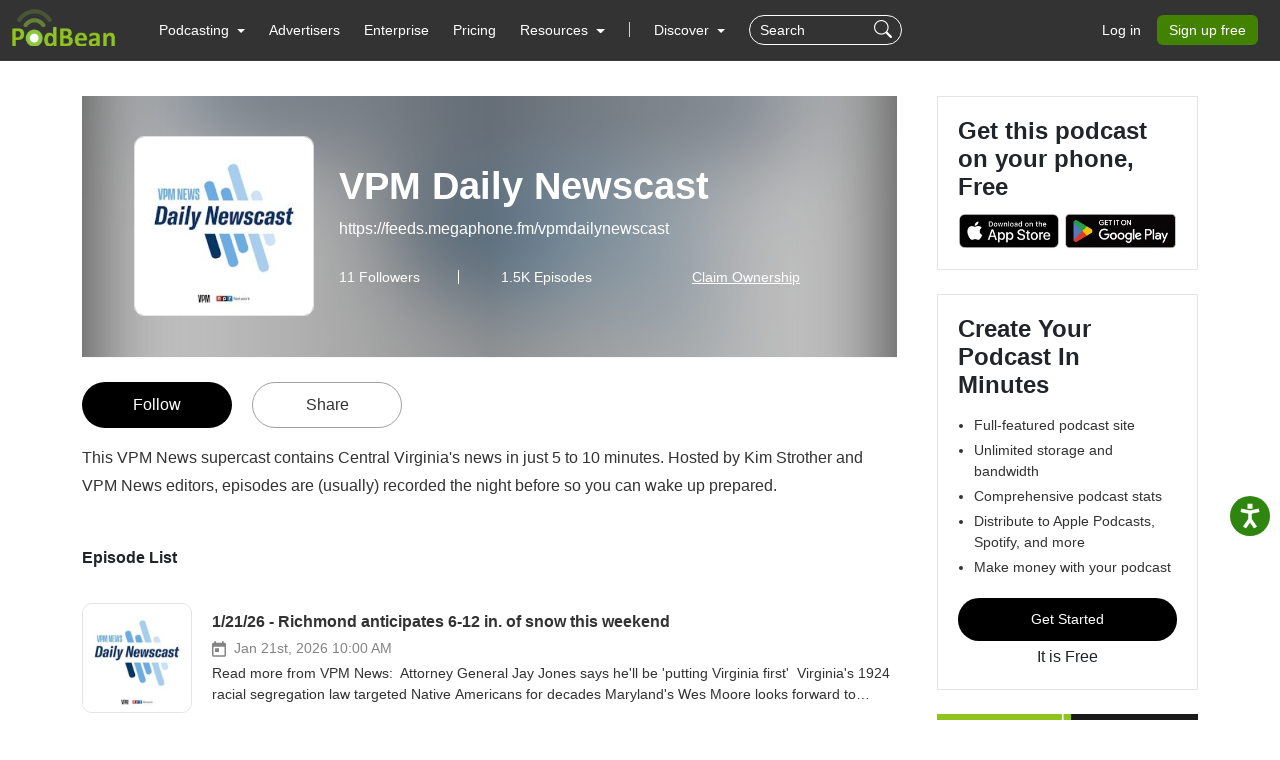

--- FILE ---
content_type: text/html; charset=UTF-8
request_url: https://www.podbean.com/podcast-detail/zw7sp-dddd1/VPM-Daily-Newscast-Podcast
body_size: 17166
content:
<!DOCTYPE html>
<html lang="en-US">
<head>
    <style>
   #termly-code-snippet-support .t-preference-modal .t-declineAllButton{ background-color: #999999 !important; }
</style>
<script>
window.TERMLY_CUSTOM_BLOCKING_MAP = {"podbean.com":"essential"};
</script>
<script
  type="text/javascript"
  src="https://app.termly.io/resource-blocker/38d8e12b-4247-4845-8985-48092f9de8fe?autoBlock=on"
></script>    <!-- Google Tag Manager -->
<script>(function(w,d,s,l,i){w[l]=w[l]||[];w[l].push({'gtm.start':
new Date().getTime(),event:'gtm.js'});var f=d.getElementsByTagName(s)[0],
j=d.createElement(s),dl=l!='dataLayer'?'&l='+l:'';j.async=true;j.src=
'https://www.googletagmanager.com/gtm.js?id='+i+dl;f.parentNode.insertBefore(j,f);
})(window,document,'script','dataLayer','GTM-PL9NZQ4');</script>
<!-- End Google Tag Manager -->    <!-- X conversion tracking base code -->
<script>
!function(e,t,n,s,u,a){e.twq||(s=e.twq=function(){s.exe?s.exe.apply(s,arguments):s.queue.push(arguments);
},s.version='1.1',s.queue=[],u=t.createElement(n),u.async=!0,u.src='https://static.ads-twitter.com/uwt.js',
a=t.getElementsByTagName(n)[0],a.parentNode.insertBefore(u,a))}(window,document,'script');
twq('config','ob9oc');
</script>
<!-- End X conversion tracking base code -->    <meta charset="UTF-8">
    <script async src="https://www.googletagmanager.com/gtag/js?id=AW-1065088025"></script>
<script>
  window.dataLayer = window.dataLayer || [];
  function gtag(){dataLayer.push(arguments);}
  gtag('js', new Date());

  gtag('config', 'AW-1065088025',{'allow_enhanced_conversions':true});
</script>    <meta http-equiv="X-UA-Compatible" content="IE=edge">
    <meta name="apple-mobile-web-app-capable" content="yes">
    <meta name="viewport" content="width=device-width, initial-scale=1.0, minimum-scale=1.0, maximum-scale=3.0">
        <title>VPM Daily Newscast Podcast | Free Listening on Podbean App</title>
    <meta name="apple-itunes-app" content="app-id=973361050">
<meta name="description" content="This VPM News supercast contains Central Virginia&#039;s news in just 5 to 10 minutes. Hosted by Kim Strother and VPM News editors, episodes are (usually) recorded t">
<meta name="twitter:site" content="@podbeancom">
<meta name="twitter:title" content="VPM Daily Newscast Podcast | Free Listening on Podbean App">
<meta name="twitter:image" content="https://pbcdn1.podbean.com/imglogo/dir-logo/908753/908753_300x300.jpg">
<meta property="og:title" content="VPM Daily Newscast Podcast | Free Listening on Podbean App">
<meta property="og:image" content="https://pbcdn1.podbean.com/imglogo/dir-logo/908753/908753_300x300.jpg">
<meta property="fb:app_id" content="501364403241733">
<meta name="servername" content="s7">
<meta content="en-us" http-equiv="Content-Language">
<meta name="robots" content="all">
<meta name="author" content="PodBean Development">
<meta name="Copyright" content="Podbean">
<meta name="HandheldFriendly" content="true">
<meta name="MobileOptimized" content="320">
<meta name="msapplication-TileColor" content="#222222">
<meta name="apple-mobile-web-app-capable" content="yes">
<meta name="apple-mobile-web-app-status-bar-style" content="black">
<meta name="apple-mobile-web-app-title" content="PodBean">
<meta name="msapplication-TileImage" content="https://d8g345wuhgd7e.cloudfront.net/site/images/apple-touch-icon-144x144-precomposed.png">
<meta name="csrf-param" content="_csrf-wwwsite">
<meta name="csrf-token" content="Cjn-bsUvo6kDMaYWDViJ2rLrGC5l6-w2kjmprcRxC6lgfqhDqVmUx0lIwE9fPeXr1qM1eT2gowXcXeLqlRh7zA==">

<link href="https://cdnjs.cloudflare.com/ajax/libs/aos/2.3.4/aos.js" rel="preload" as="script" integrity="sha512-A7AYk1fGKX6S2SsHywmPkrnzTZHrgiVT7GcQkLGDe2ev0aWb8zejytzS8wjo7PGEXKqJOrjQ4oORtnimIRZBtw==" crossorigin="anonymous">
<link href="https://pbcdn1.podbean.com/fs1/site/js/daterangepicker/moment.min.js" rel="preload" as="script">
<link href="https://pbcdn1.podbean.com/fs1/site/js/lazysizes.min.js" rel="preload" as="script">
<link href="https://pbcdn1.podbean.com/fs1/site/js/clipboard/clipboard.min.js" rel="preload" as="script">
<link href="https://pbcdn1.podbean.com/fs1/site/js/layer/layer.js" rel="preload" as="script">
<link href="https://www.podbean.com/podcast-detail/zw7sp-dddd1/VPM-Daily-Newscast-Podcast" rel="canonical">
<link type="image/png" href="https://pbcdn1.podbean.com/fs1/site/images/favicon.ico" rel="icon">
<link href="https://d8g345wuhgd7e.cloudfront.net/site/images/apple-touch-icon-144x144-precomposed.png" size="144x144" rel="apple-touch-icon-precomposed">
<link href="https://d8g345wuhgd7e.cloudfront.net/site/images/apple-touch-icon-114x114-precomposed.png" size="114x114" rel="apple-touch-icon-precomposed">
<link href="https://d8g345wuhgd7e.cloudfront.net/site/images/apple-touch-icon-72x72-precomposed.png" size="72x72" rel="apple-touch-icon-precomposed">
<link href="https://d8g345wuhgd7e.cloudfront.net/site/images/apple-touch-icon-57x57-precomposed.png" rel="apple-touch-icon-precomposed">
<link href="https://d8g345wuhgd7e.cloudfront.net/site/images/favicon.ico" rel="shortcut icon">
<link href="https://pbcdn1.podbean.com/fs1/site/css/iconfont2/iconfont.woff2?t=1730872170594" rel="preload" as="font" crossorigin="anonymous">
<link href="https://cdnjs.cloudflare.com/ajax/libs/bootstrap-icons/1.7.2/font/fonts/bootstrap-icons.woff2?30af91bf14e37666a085fb8a161ff36d" rel="preload" as="font" crossorigin="anonymous">
<link href="https://fonts.gstatic.com/s/inter/v18/UcC73FwrK3iLTeHuS_nVMrMxCp50SjIa1ZL7W0Q5nw.woff2" rel="preload" as="font" crossorigin="anonymous">
<link href="https://fonts.gstatic.com/s/opensans/v40/memvYaGs126MiZpBA-UvWbX2vVnXBbObj2OVTS-mu0SC55I.woff2" rel="preload" as="font" crossorigin="anonymous">
<link href="https://cdnjs.cloudflare.com/ajax/libs/webfont/1.6.28/webfontloader.js" rel="preload" as="script" integrity="sha512-v/wOVTkoU7mXEJC3hXnw9AA6v32qzpknvuUF6J2Lbkasxaxn2nYcl+HGB7fr/kChGfCqubVr1n2sq1UFu3Gh1w==" crossorigin="anonymous">
<link href="https://cdnjs.cloudflare.com/ajax/libs/jquery/3.6.0/jquery.min.js" rel="preload" as="script" integrity="sha512-894YE6QWD5I59HgZOGReFYm4dnWc1Qt5NtvYSaNcOP+u1T9qYdvdihz0PPSiiqn/+/3e7Jo4EaG7TubfWGUrMQ==" crossorigin="anonymous">
<link href="https://cdnjs.cloudflare.com/ajax/libs/bootstrap/5.1.3/js/bootstrap.bundle.min.js" rel="preload" as="script" integrity="sha512-pax4MlgXjHEPfCwcJLQhigY7+N8rt6bVvWLFyUMuxShv170X53TRzGPmPkZmGBhk+jikR8WBM4yl7A9WMHHqvg==" crossorigin="anonymous">
<link href="https://cdnjs.cloudflare.com/ajax/libs/aos/2.3.4/aos.js" rel="preload" as="script" integrity="sha512-A7AYk1fGKX6S2SsHywmPkrnzTZHrgiVT7GcQkLGDe2ev0aWb8zejytzS8wjo7PGEXKqJOrjQ4oORtnimIRZBtw==" crossorigin="anonymous">
<link href="https://pbcdn1.podbean.com/fs1/site/js/daterangepicker/moment.min.js" rel="preload" as="script">
<link href="https://pbcdn1.podbean.com/fs1/site/js/lazysizes.min.js" rel="preload" as="script">
<link href="https://pbcdn1.podbean.com/fs1/site/js/clipboard/clipboard.min.js" rel="preload" as="script">
<link href="https://pbcdn1.podbean.com/fs1/site/js/layer/layer.js" rel="preload" as="script">
<link href="https://pbcdn1.podbean.com/fs1/site/www-v2/css/style.css?v=95" rel="stylesheet">
<link href="https://pbcdn1.podbean.com/fs1/site/www-v2/css/style-append.css?v=13" rel="stylesheet">
<script src="https://www.googletagmanager.com/gtag/js?id=G-TP93LLY3WQ" async></script>
<script>window.dataLayer = window.dataLayer || [];
function gtag(){dataLayer.push(arguments);}
gtag('js', new Date());

gtag('config', 'G-TP93LLY3WQ');
</script><script type="application/ld+json">{"@context":"https://schema.org/","@type":"PodcastSeries","image":"https://pbcdn1.podbean.com/imglogo/dir-logo/908753/908753.jpg","url":"https://www.podbean.com/podcast-detail/zw7sp-dddd1/VPM-Daily-Newscast-Podcast","name":"VPM Daily Newscast","description":"This VPM News supercast contains Central Virginia's news in just 5 to 10 minutes. Hosted by Kim Strother and VPM News editors, episodes are (usually) recorded the night before so you can wake up prepared.","webFeed":"https://feeds.megaphone.fm/vpmdailynewscast","author":{"@type":"Person","name":"VPM News"}}</script></head>
<body data-bs-theme="light">
<!-- Google Tag Manager (noscript) -->
<noscript><iframe src="https://www.googletagmanager.com/ns.html?id=GTM-PL9NZQ4"
height="0" width="0" style="display:none;visibility:hidden"></iframe></noscript>
<!-- End Google Tag Manager (noscript) --><div class="wrap">
    
<nav class="navbar fixed-top navbar-expand-lg navbar-light new-header  ">
  <div class="container-fluid" id="header-menu-load">
    <a class="navbar-brand" href="https://www.podbean.com">
      <img src="//pbcdn1.podbean.com/fs1/site/images/logo-img2.png" width="306" height="114" alt="podbean">    </a>
          <button  class="navbar-toggler border-0 mobile-dashboard" type="button" data-bs-toggle="collapse" data-bs-target="#navbarSupportedContent" aria-controls="navbarSupportedContent" aria-expanded="false" aria-label="Toggle navigation">
     <i class="bi bi-list fs-2 text-white"></i>
    </button>
      
      <button id="mobile-search-icon" class="navbar-toggler mobile-search-icon border-0 text-white" type="button" title="Search">
       <i class="bi bi-search fs-18"></i>
      </button>
      <!-- mobile search -->
        <form id="mobile-search-form" class="d-flex d-block d-lg-none bg-dark w-100 position-absolute px-3 close-search-form" action="https://www.podbean.com/site/search/index" method="get">        <div class="search-box d-flex">
          <input name="v" type="text" class="form-control me-2 bg-transparent text-white" placeholder="Search" title="Keywords">
          <button type="submit" class="btn btn-link text-white"><i class="bi bi-search fs-18"></i></button>
          <button title="Search" class="btn btn-link text-white cancel" @click="toggleHeaderMobileSearch" type="button">
            <i class="pbicon pbFont-searchclose fs-16"></i>
          </button>
        </div>
       </form>
    <div class="collapse navbar-collapse" id="navbarSupportedContent">
    <ul class="navbar-nav me-auto mb-4 mb-lg-0">
        <li class="nav-item dropdown">
      <a class="nav-link  active dropdown-toggle" href="#" id="navbarDropdown1" role="button" data-bs-toggle="dropdown" aria-expanded="false">
       <span>Podcasting</span>
        <i class="bi bi-chevron-down d-block d-lg-none"></i>
      </a>
      <ul class="dropdown-menu" aria-labelledby="navbarDropdown1">
        <div class="all-down-menu">
            <div class="dropdown-submenu">
                <li class="list-items pe-md-4 pe-lg-5">
                    <span class="dropdown-sub-title d-block fs-18 fw-600 mb-md-1 mb-lg-3">Podcast Features</span>
                    <ul class="list-unstyled">
                        <li>
                            <a class="dropdown-item bg-transparent " href="https://www.podbean.com/podcast-hosting-features">
                                <span>Podcast Hosting</span>
                                <p>Start your podcast with all the features you need.</p>
                            </a>
                        </li>
                        <li>
                            <a class="dropdown-item bg-transparent " href="https://www.podbean.com/podcast-ai">
                                <span>Podbean AI</span>
                                <p>AI-Enhanced Audio Quality and Content Generation.</p>
                            </a>
                        </li>


                        <li>
                            <a class="dropdown-item bg-transparent " href="https://www.podbean.com/blog-to-podcast">
                                <span>Blog to Podcast</span>
                                <p>Repurpose your blog into an engaging podcast.</p>
                            </a>
                        </li>
                        <li>
                            <a class="dropdown-item bg-transparent " href="https://www.podbean.com/youtube-to-podcast">
                               <span> Video to Podcast</span>
                                <p>Convert YouTube playlists to podcasts, videos to audios.</p>
                            </a>
                        </li>
                    </ul>
                </li>

                <li class="list-items pe-md-4 pe-lg-5">
                    <span class="dropdown-sub-title d-block fs-18 fw-600 mb-md-1 mb-lg-3">Monetization</span>
                    <ul class="list-unstyled">
                        <li>
                            <a class="dropdown-item bg-transparent " href="https://sponsorship.podbean.com/podcasters">
                                <span>Ads Marketplace</span>
                                <p>Join Ads Marketplace to earn through podcast sponsorships.</p>
                            </a>
                        </li>
                        <li>
                            <a class="dropdown-item bg-transparent"  href="https://podads.podbean.com">
                                <span>PodAds</span>
                                <p>Manage your ads with dynamic ad insertion capability.</p>
                            </a>
                        </li>
                        <li>
                            <a class="dropdown-item bg-transparent " href="https://www.podbean.com/apple-podcasts-subscriptions">
                                <span>Apple Podcasts Subscriptions Integration</span>
                                <p>Monetize with Apple Podcasts Subscriptions via Podbean.</p>
                            </a>
                        </li>
                        <li>
                            <a class="dropdown-item bg-transparent " href="https://www.podbean.com/livestream">
                               <span> Live Streaming</span>
                                <p>Earn rewards and recurring income from Fan Club membership.</p>
                            </a>
                        </li>
                    </ul>
                </li>

                <li class="list-items">
                    <span class="dropdown-sub-title d-block fs-18 fw-600 mb-md-1 mb-lg-3">Podbean App</span>
                    <ul class="list-unstyled">
                        <li>
                            <a class="dropdown-item bg-transparent " href="https://www.podbean.com/audio-recorder">
                                <span>Podcast Studio</span>
                                <p>Easy-to-use audio recorder app.</p>
                            </a>
                        </li>
                        <li>
                            <a class="dropdown-item bg-transparent " href="https://www.podbean.com/podcast-app-iphone-android-mobile">
                                <span>Podcast App</span>
                                <p>The best podcast player & podcast app.</p>
                            </a>
                        </li>
                    </ul>
                </li>
            </div>
        </div>
      </ul>
    </li>

    <li class="nav-item">
      <a class="nav-link" href="https://sponsorship.podbean.com">Advertisers</a>
    </li>
    <li class="nav-item">
      <a class="nav-link" href="https://www.podbean.com/enterprise/enterprise-podcast-solution">Enterprise</a>
    </li>
    <li class="nav-item">
      <a class="nav-link" href="https://www.podbean.com/podcast-hosting-pricing">Pricing</a>
    </li>
    <li class="nav-item dropdown resources-dropdown">
            <a class="nav-link dropdown-toggle" href="#" id="navbarDropdown2" role="button" data-bs-toggle="dropdown" aria-expanded="false">
                <span>Resources</span>
                <i class="bi bi-chevron-down d-block d-lg-none"></i>
            </a>
            <ul class="dropdown-menu" aria-labelledby="navbarDropdown2">
                <div class="all-down-menu">
                    <div class="dropdown-submenu">
                        <li class="list-items pe-md-4 pe-lg-5">
                            <span class="dropdown-sub-title d-block fs-18 fw-600 mb-md-1 mb-lg-3">Help and Support</span>
                            <ul class="list-unstyled">
                                <li>
                                    <a class="dropdown-item bg-transparent" target="_blank" href="https://help.podbean.com/support/home" rel="noopener noreferrer">
                                        <span>Help Center</span>
                                        <p>Get the answers and support you need.</p>
                                    </a>
                                </li>
                                <li>
                                    <a class="dropdown-item bg-transparent "  href="https://www.podbean.com/podcast-academy">
                                        <span>Podbean Academy</span>
                                        <p>Resources and guides to launch, grow, and monetize podcast.</p>
                                    </a>
                                </li>
                                <li>
                                    <a class="dropdown-item bg-transparent" href="https://blog.podbean.com/">
                                        <span>Podbean Blog</span>
                                        <p>Stay updated with the latest podcasting tips and trends.</p>
                                    </a>
                                </li>
                                <li>
                                    <a class="dropdown-item bg-transparent " href="https://www.podbean.com/new-features">
                                       <span> What’s New</span>
                                        <p>Check out our newest and recently released features!</p>
                                    </a>
                                </li>
                                <li>
                                    <a class="dropdown-item bg-transparent" href="https://podcast.podbean.com/">
                                        <span>Podcasting Smarter</span>
                                        <p>Podcast interviews, best practices, and helpful tips.</p>
                                    </a>
                                </li>
                            </ul>
                        </li>
                        <!-- popular-topics -->
                        <li class="list-items popular-topics-items">
                            <span class="dropdown-sub-title d-block fs-18 fw-600 mb-md-1 mb-lg-3">Popular Topics</span>
                            <ul class="list-unstyled">
                                <li>
                                    <a class="dropdown-item bg-transparent " target="_blank" rel="noopener noreferrer" href="https://www.podbean.com/how-to-start-a-podcast">
                                        <span>How to Start a Podcast</span>
                                        <p>The step-by-step guide to start your own podcast.</p>
                                    </a>
                                </li>
                                <li>
                                    <a class="dropdown-item bg-transparent " target="_blank" rel="noopener noreferrer" href="https://www.podbean.com/how-to-start-a-live-podcast">
                                        <span>How to Start a Live Podcast</span>
                                        <p>Create the best live podcast and engage your audience.</p>
                                    </a>
                                </li>
                                <li>
                                    <a class="dropdown-item bg-transparent " target="_blank" rel="noopener noreferrer" href="https://www.podbean.com/how-to-monetize-a-podcast">
                                        <span>How to Monetize a Podcast</span>
                                        <p>Tips on making the decision to monetize your podcast.</p>
                                    </a>
                                </li>
                                <li>
                                    <a class="dropdown-item bg-transparent " target="_blank" rel="noopener noreferrer" href="https://www.podbean.com/how-to-promote-your-podcast">
                                        <span>How to Promote Your Podcast</span>
                                        <p>The best ways to get more eyes and ears on your podcast.
                                        </p>
                                    </a>
                                </li>
                                <li>
                                    <a class="dropdown-item bg-transparent " target="_blank" rel="noopener noreferrer" href="https://www.podbean.com/guide-to-podcast-advertising">
                                        <span>Podcast Advertising 101</span>
                                        <p>Everything you need to know about podcast advertising.</p>
                                    </a>
                                </li>
                                <li>
                                    <a class="dropdown-item bg-transparent " target="_blank" rel="noopener noreferrer" href="https://www.podbean.com/mobile-podcast-recording-guide">
                                        <span>Mobile Podcast Recording Guide</span>
                                        <p>The ultimate guide to recording a podcast on your phone.</p>
                                    </a>
                                </li>
                                <li>
                                    <a class="dropdown-item bg-transparent " target="_blank" rel="noopener noreferrer" href="https://www.podbean.com/how-to-record-your-podcast">
                                        <span>How to Use Group Recording</span>
                                        <p>Steps to set up and use group recording in the Podbean app.</p>
                                    </a>
                                </li>
                            </ul>
                        </li>

                    </div>
                </div>

            </ul>
        </li>
                          <li><span class="line"></span></li>
        <li id="discover" class="nav-item dropdown d-none d-lg-block">
      <a class="nav-link dropdown-toggle discover" href="https://www.podbean.com/all" id="navbarDropdown3" role="button" data-bs-toggle="dropdown" aria-expanded="false">
        Discover
      </a>
      <a class="nav-link discover mobile d-none" href="https://www.podbean.com/all">
        Discover
      </a>
      <ul class="dropdown-menu cc-login-left-menu" aria-labelledby="navbarDropdown3">
        <div class="all-down-menu">
           <div class="dropdown-submenu">
               <ul class="all-submenu d-flex">
                              <li class="list-item">
                    <ul class="list-item-detail">
                                                        <li class="item-menu"> <a class="title text-decoration-none" href="https://www.podbean.com/all">All</a></li>
                                                            <li class="item-menu"> <a class="title text-decoration-none" href="https://www.podbean.com/arts-podcasts">Arts</a></li>
                                                            <li class="item-menu"> <a class="title text-decoration-none" href="https://www.podbean.com/business-podcasts">Business</a></li>
                                                            <li class="item-menu"> <a class="title text-decoration-none" href="https://www.podbean.com/comedy-podcasts">Comedy</a></li>
                                                            <li class="item-menu"> <a class="title text-decoration-none" href="https://www.podbean.com/education-podcasts">Education</a></li>
                                                </ul>
                  </li>
                                  <li class="list-item">
                    <ul class="list-item-detail">
                                                        <li class="item-menu"> <a class="title text-decoration-none" href="https://www.podbean.com/fiction-podcasts">Fiction</a></li>
                                                            <li class="item-menu"> <a class="title text-decoration-none" href="https://www.podbean.com/government-podcasts">Government</a></li>
                                                            <li class="item-menu"> <a class="title text-decoration-none" href="https://www.podbean.com/health-and-fitness-podcasts">Health & Fitness</a></li>
                                                            <li class="item-menu"> <a class="title text-decoration-none" href="https://www.podbean.com/history-podcasts">History</a></li>
                                                            <li class="item-menu"> <a class="title text-decoration-none" href="https://www.podbean.com/kids-and-family-podcasts">Kids & Family</a></li>
                                                </ul>
                  </li>
                                  <li class="list-item">
                    <ul class="list-item-detail">
                                                        <li class="item-menu"> <a class="title text-decoration-none" href="https://www.podbean.com/leisure-podcasts">Leisure</a></li>
                                                            <li class="item-menu"> <a class="title text-decoration-none" href="https://www.podbean.com/music-podcasts">Music</a></li>
                                                            <li class="item-menu"> <a class="title text-decoration-none" href="https://www.podbean.com/news-podcasts">News</a></li>
                                                            <li class="item-menu"> <a class="title text-decoration-none" href="https://www.podbean.com/religion-and-spirituality-podcasts">Religion & Spirituality</a></li>
                                                            <li class="item-menu"> <a class="title text-decoration-none" href="https://www.podbean.com/science-podcasts">Science</a></li>
                                                </ul>
                  </li>
                                  <li class="list-item">
                    <ul class="list-item-detail">
                                                        <li class="item-menu"> <a class="title text-decoration-none" href="https://www.podbean.com/society-and-culture-podcasts">Society & Culture</a></li>
                                                            <li class="item-menu"> <a class="title text-decoration-none" href="https://www.podbean.com/sports-podcasts">Sports</a></li>
                                                            <li class="item-menu"> <a class="title text-decoration-none" href="https://www.podbean.com/technology-podcasts">Technology</a></li>
                                                            <li class="item-menu"> <a class="title text-decoration-none" href="https://www.podbean.com/true-crime-podcasts">True Crime</a></li>
                                                            <li class="item-menu"> <a class="title text-decoration-none" href="https://www.podbean.com/tv-and-film-podcasts">TV & Film</a></li>
                                                </ul>
                  </li>
                                  <li class="list-item">
                    <ul class="list-item-detail">
                                                        <li class="item-menu"> <a class="title text-decoration-none" href="https://www.podbean.com/live-list">Live <ul class="aubox live-animation">
                            <li class="au1 auItem"></li>
                            <li class="au4 auItem"></li>
                            <li class="au5 auItem"></li>
                      </ul></a></li>
                                                </ul>
                  </li>
                        </ul>
        </div>
        </div>
      </ul>
    </li>
      
   <form id="search-form" class="d-flex d-none d-lg-block" action="https://www.podbean.com/site/search/index" method="get"><div class="search-box d-flex">
  <input name="v" type="text" class="form-control me-2 bg-transparent text-white" placeholder="Search" title="Keywords">
  <button title="Search" type="submit" class="btn btn-link text-white"><i class="bi bi-search fs-18"></i></button>
</div>
</form>  </ul>
      <ul class="nav login nav-pills">
    <li class="nav-item">
      <a class="nav-link login-link" href="https://www.podbean.com/login">Log in</a>
    </li>
    <li class="nav-item">
      <a class="nav-link active btn-green" aria-current="page" href="https://www.podbean.com/site/user/register">Sign up free</a>
    </li>
<!--    <li class="nav-item"><a class="nav-link active btn-red" href="https://www.podbean.com/careers"><i class="icon pbicon pbFont-laba"></i>Hiring</a></li>-->
  </ul>
    </div>
      </div>
</nav>


    <div class="page">
        <script type="text/javascript">
  document.addEventListener('error', function(e){
    if(e.target.nodeName == 'IMG'){e.target.src = '/images/placeholder.png';}
  }, true);
</script>
<div class="podcast-detail-apge py-5 mt-5">
    <div class="container">
        <div class="row">
            <div class="col-12 col-xl-9">
                <div class="podcast-detail-content pe-xl-3">
                    <div class="podcast-detail-info position-relative overflow-hidden">
                        <div class="user-img">
                            <div class="podcast-logo-bg">
                                <img class="media-object w-100"
                                        src="https://pbcdn1.podbean.com/imglogo/dir-logo/908753/908753_300x300.jpg"
                                        alt="VPM Daily Newscast" />
                            </div>
                            <div class="bg-mask position-absolute top-0"></div>
                        </div>
                        <div class="container position-absolute podcast-info-content">
                            <div class="list d-md-flex align-items-center">
                                <img class="podcast-logo user-logo flex-shrink-0 br-10"
                                        src="https://pbcdn1.podbean.com/imglogo/dir-logo/908753/908753_300x300.jpg"
                                        alt="VPM Daily Newscast" />
                                <div class="podcast-detail text-center text-md-start">
                                    <h1 title="VPM Daily Newscast" class="user-name fw-bolder mt-0 text-two-line">
                                        VPM Daily Newscast                                    </h1>
                                                                        <span class="podcast-feed"><a href="https://feeds.megaphone.fm/vpmdailynewscast" rel="noreferrer noopener" target="_blank">https://feeds.megaphone.fm/vpmdailynewscast</a></span>
                                                                        <div class="follower-following-count mt-3 mt-md-4">
                          <span class="follower text-white d-inline-block lh-1 fs-14">
                            <span id="user-follower-count" data-count="11">
                              11                            </span>
                            Followers
                          </span>
                          <span class="following text-white d-inline-block lh-1 fs-14 me-3  me-md-4 me-xl-5">
                              1.5K                            Episodes
                          </span>
                                                        <a class="following text-decoration-underline text-white d-inline-block lh-1 fs-14 ms-0 ms-md-4 ms-xl-5"
                                 href="https://www.podbean.com/site/claimOwner/index/pid/8J21jC2NIOG">
                                  Claim Ownership
                              </a>
                          
                                    </div>
                                </div>
                            </div>
                        </div>
                    </div>
                                        <div class="btn-group pt-4">
                        <a class="btn btn-black text-white fw-500 br-50 me-3 follow-podcast-btn follower" style="" data-id="908753" data-type="dir" href="https://www.podbean.com/login?return=https%253A%252F%252Fwww.podbean.com%252Fpodcast-detail%252Fzw7sp-dddd1%252FVPM-Daily-Newscast-Podcast&rts=a43d3f8dd09e87d11bed1164af1ea4b41a5f7e16" id="follow">
                            Follow                        </a>
                        <a class="btn btn-share fw-500 br-50 ms-1" href="javascript:;" data-bs-toggle="modal" data-bs-target="#shareModal">
                            Share
                        </a>
                    </div>
                                                            <div class="podcast-description text-333 lh-18 pt-3" data-content="This VPM News supercast contains Central Virginia&#039;s news in just 5 to 10 minutes. Hosted by Kim Strother and VPM News editors, episodes are (usually) recorded the night before so you can wake up prepared." id="podcast-description">
                                            <div class="des" id="short_desc" style="display: inline;">
                        This VPM News supercast contains Central Virginia's news in just 5 to 10 minutes. Hosted by Kim Strother and VPM News editors, episodes are (usually) recorded the night before so you can wake up prepared.                    </div>
                                    </div>
                <div class="podcast-detail-episode-list pt-5">
                    <h2 class="fs-16 fw-bold mb-3">Episode List</h2>
                    <div class="episode-list-content" data-page="1" data-page-size="5" data-total="1464" id="episode-list-content">
                      <a
    class="list-item d-flex position-relative"
    href="https://www.podbean.com/ew/dir-f7q24-2a775227"
    target="_blank"
    rel="noopener noreferrer">
    <img
        class="logo br-10 object-fit-cover"
        src="https://pbcdn1.podbean.com/imglogo/dir-logo/908753/908753_300x300.jpg"
        alt="1/21/26 - Richmond anticipates 6-12 in. of snow this weekend" />
    <div class="episode-list-detail">
        <p class="title fw-600 mb-0 text-truncate" title="1/21/26 - Richmond anticipates 6-12 in. of snow this weekend">
            1/21/26 - Richmond anticipates 6-12 in. of snow this weekend        </p>
        <div class="d-flex align-items-center pt-1">
            <svg
                class="me-2"
                fill="currentColor"
                xmlns="http://www.w3.org/2000/svg"
                width="14"
                height="16"
                viewBox="0 0 13.5 15">
                <path
                    id="date"
                    d="M140,44.167h-.75v-1.5h-1.5v1.5h-6v-1.5h-1.5v1.5h-.75a1.493,1.493,0,0,0-1.493,1.5L128,56.167a1.5,1.5,0,0,0,1.5,1.5H140a1.5,1.5,0,0,0,1.5-1.5v-10.5A1.5,1.5,0,0,0,140,44.167Zm0,12H129.5v-8.25H140Zm-9-6.75h3.75v3.75H131Z"
                    transform="translate(-128 -42.667)"
                    fill="#838383"></path>
            </svg>
            <span class="fs-14 text-gray">
                Jan 21st, 2026 10:00 AM            </span>
        </div>
        <p class="fs-14 text-two-line pt-1 mb-1">
            Read more from VPM News: 
Attorney General Jay Jones says he&#039;ll be &#039;putting Virginia first&#039; 
Virginia&#039;s 1924 racial segregation law targeted Native Americans for decades Maryland&#039;s Wes Moore looks forward to working with Spanberger 
Hanover Planning Commission nixes Hunting Hawk Technology Park proposal 
Charlottesville residents explore where their tax dollars go 
Other links: 
A big snow is coming (probably). Here&#039;s what we know so far. (The Richmonder) 
Hampton Roads lost more than 6,000 federal civilian jobs in 2025, report finds (The Virginian-Pilot)* 
DOGE cuts wiped out years of growth in Virginia&#039;s federal civilian jobs (Virginia Center for Investigative Journalism at WHRO) 
Preserving John Marshall&#039;s boyhood home: The Hollow inches closer to park status (The Prince William Times)         </p>
    </div>
</a>
<a
    class="list-item d-flex position-relative"
    href="https://www.podbean.com/ew/dir-z6ccx-2a712972"
    target="_blank"
    rel="noopener noreferrer">
    <img
        class="logo br-10 object-fit-cover"
        src="https://pbcdn1.podbean.com/imglogo/dir-logo/908753/908753_300x300.jpg"
        alt="1/20/26 - Governor Spanberger makes policy promises in Legislature address" />
    <div class="episode-list-detail">
        <p class="title fw-600 mb-0 text-truncate" title="1/20/26 - Governor Spanberger makes policy promises in Legislature address">
            1/20/26 - Governor Spanberger makes policy promises in Legislature address        </p>
        <div class="d-flex align-items-center pt-1">
            <svg
                class="me-2"
                fill="currentColor"
                xmlns="http://www.w3.org/2000/svg"
                width="14"
                height="16"
                viewBox="0 0 13.5 15">
                <path
                    id="date"
                    d="M140,44.167h-.75v-1.5h-1.5v1.5h-6v-1.5h-1.5v1.5h-.75a1.493,1.493,0,0,0-1.493,1.5L128,56.167a1.5,1.5,0,0,0,1.5,1.5H140a1.5,1.5,0,0,0,1.5-1.5v-10.5A1.5,1.5,0,0,0,140,44.167Zm0,12H129.5v-8.25H140Zm-9-6.75h3.75v3.75H131Z"
                    transform="translate(-128 -42.667)"
                    fill="#838383"></path>
            </svg>
            <span class="fs-14 text-gray">
                Jan 20th, 2026 10:00 AM            </span>
        </div>
        <p class="fs-14 text-two-line pt-1 mb-1">
            Read (and) watch more VPM News 
Spanberger makes policy promises in first General Assembly address Watch: The Joint Assembly Address (YouTube) Watch: Gov. Abigail Spanberger discussing affordability (YouTube) On the agenda: Richmond traffic safety grants, Charlottesville housing 
Other links In historic first for Virginia, Adam Spanberger becomes first gentleman (The Washington Post)* DOJ sues Virginia for not providing voter data (The Hill) Rocky Mount unveils monument to Black Civil War soldiers (Cardinal News) Planned James City County missile factory to be fully operational in 2028 (WHRO) 
*This outlet utilizes a paywall. 
Our award-winning work is made possible with your donations. Visit vpm.org/donate to support local journalism.         </p>
    </div>
</a>
<a
    class="list-item d-flex position-relative"
    href="https://www.podbean.com/ew/dir-i6bst-2a6ae1e6"
    target="_blank"
    rel="noopener noreferrer">
    <img
        class="logo br-10 object-fit-cover"
        src="https://pbcdn1.podbean.com/imglogo/dir-logo/908753/908753_300x300.jpg"
        alt="1/19/26 - Gov. Abigail Spanberger swears in, takes Day 1 actions" />
    <div class="episode-list-detail">
        <p class="title fw-600 mb-0 text-truncate" title="1/19/26 - Gov. Abigail Spanberger swears in, takes Day 1 actions">
            1/19/26 - Gov. Abigail Spanberger swears in, takes Day 1 actions        </p>
        <div class="d-flex align-items-center pt-1">
            <svg
                class="me-2"
                fill="currentColor"
                xmlns="http://www.w3.org/2000/svg"
                width="14"
                height="16"
                viewBox="0 0 13.5 15">
                <path
                    id="date"
                    d="M140,44.167h-.75v-1.5h-1.5v1.5h-6v-1.5h-1.5v1.5h-.75a1.493,1.493,0,0,0-1.493,1.5L128,56.167a1.5,1.5,0,0,0,1.5,1.5H140a1.5,1.5,0,0,0,1.5-1.5v-10.5A1.5,1.5,0,0,0,140,44.167Zm0,12H129.5v-8.25H140Zm-9-6.75h3.75v3.75H131Z"
                    transform="translate(-128 -42.667)"
                    fill="#838383"></path>
            </svg>
            <span class="fs-14 text-gray">
                Jan 19th, 2026 10:00 AM            </span>
        </div>
        <p class="fs-14 text-two-line pt-1 mb-1">
            Read (and watch) more VPM News about the inauguration 
Abigail Spanberger sworn in as Virginia&#039;s 75th governor 
Attorney General Jones, Governor Spanberger flex powers on Day 1 
Here are the 10 executive orders Gov. Abigail Spanberger signed Day 1 
Gallery: Scenes from the Spanberger–Hashmi–Jones inauguration 
Watch inaugural interviews with Abigail Spanberger, Ghazala Hashmi and Jay Jones 
Multiple UVA board members resign at Spanberger&#039;s request 
ICYMI: Watch Saturday’s historic inauguration and parade (VPM on YouTube)
Other, non-inauguration news
On the agenda: This week in Central Virginia meetings
Bernice King sees &#039;saving grace&#039; of MLK Day in today&#039;s political climate (The Associated Press) 
Our award-winning work is made possible with your donations. Visit vpm.org/donate to support local journalism.         </p>
    </div>
</a>
<a
    class="list-item d-flex position-relative"
    href="https://www.podbean.com/ew/dir-zsne6-2a594d73"
    target="_blank"
    rel="noopener noreferrer">
    <img
        class="logo br-10 object-fit-cover"
        src="https://pbcdn1.podbean.com/imglogo/dir-logo/908753/908753_300x300.jpg"
        alt="1/16/26 - Historic inauguration weekend kicks off" />
    <div class="episode-list-detail">
        <p class="title fw-600 mb-0 text-truncate" title="1/16/26 - Historic inauguration weekend kicks off">
            1/16/26 - Historic inauguration weekend kicks off        </p>
        <div class="d-flex align-items-center pt-1">
            <svg
                class="me-2"
                fill="currentColor"
                xmlns="http://www.w3.org/2000/svg"
                width="14"
                height="16"
                viewBox="0 0 13.5 15">
                <path
                    id="date"
                    d="M140,44.167h-.75v-1.5h-1.5v1.5h-6v-1.5h-1.5v1.5h-.75a1.493,1.493,0,0,0-1.493,1.5L128,56.167a1.5,1.5,0,0,0,1.5,1.5H140a1.5,1.5,0,0,0,1.5-1.5v-10.5A1.5,1.5,0,0,0,140,44.167Zm0,12H129.5v-8.25H140Zm-9-6.75h3.75v3.75H131Z"
                    transform="translate(-128 -42.667)"
                    fill="#838383"></path>
            </svg>
            <span class="fs-14 text-gray">
                Jan 16th, 2026 10:00 AM            </span>
        </div>
        <p class="fs-14 text-two-line pt-1 mb-1">
            Read (and watch) more
⁠Events and road closures for Gov. Abigail Spanberger’s inauguration weekend⁠
Virginia lawmakers propose a bevy of data center reform bills
What happens to bills when their patrons leave the Virginia General Assembly?
VPM livestreams on YouTube | VPM PBS livestreams
Virginia&#039;s 1924 racial segregation law targeted Native Americans for decades
5 candidates apply for Richmond School Board vacancy in 6th District  
Other links
City officials apologize for pausing rent assistance program without announcing it to the public (Richmond Times-Dispatch)*
Rev. ‘Tee’ Turner, who spearheaded Richmond’s Slave Trail and worked towards racial reconciliation, died this week (The Richmonder) 
How to claim Verizon&#039;s $20 credit for Wednesday&#039;s service outage (Engadget)
*This outlet uses a paywall.
Our award-winning work is made possible with your donations. Visit vpm.org/donate to support local journalism.        </p>
    </div>
</a>
<a
    class="list-item d-flex position-relative"
    href="https://www.podbean.com/ew/dir-mj997-2a52b192"
    target="_blank"
    rel="noopener noreferrer">
    <img
        class="logo br-10 object-fit-cover"
        src="https://pbcdn1.podbean.com/imglogo/dir-logo/908753/908753_300x300.jpg"
        alt="1/15/26 - “Virginia is stronger than she has ever been”" />
    <div class="episode-list-detail">
        <p class="title fw-600 mb-0 text-truncate" title="1/15/26 - “Virginia is stronger than she has ever been”">
            1/15/26 - “Virginia is stronger than she has ever been”        </p>
        <div class="d-flex align-items-center pt-1">
            <svg
                class="me-2"
                fill="currentColor"
                xmlns="http://www.w3.org/2000/svg"
                width="14"
                height="16"
                viewBox="0 0 13.5 15">
                <path
                    id="date"
                    d="M140,44.167h-.75v-1.5h-1.5v1.5h-6v-1.5h-1.5v1.5h-.75a1.493,1.493,0,0,0-1.493,1.5L128,56.167a1.5,1.5,0,0,0,1.5,1.5H140a1.5,1.5,0,0,0,1.5-1.5v-10.5A1.5,1.5,0,0,0,140,44.167Zm0,12H129.5v-8.25H140Zm-9-6.75h3.75v3.75H131Z"
                    transform="translate(-128 -42.667)"
                    fill="#838383"></path>
            </svg>
            <span class="fs-14 text-gray">
                Jan 15th, 2026 10:00 AM            </span>
        </div>
        <p class="fs-14 text-two-line pt-1 mb-1">
            Read (and watch) more
Virginia House committee advances 4 proposed constitutional amendments 
Gov. Glenn Youngkin: Virginia is stronger &#039;by every single metric&#039; 
Delegate-elect Virgil Thornton wants to get back to ‘the community over the chaos’
WATCH: 2026 State of the Commonwealth Address (VPM on YouTube)
Other links
Former DPU director April Bingham sues city for $1M, claiming she was smeared after water crisis (The Richmonder) 
Central Va. hospitals recommend masking in health care centers as flu, COVID-19 cases surge (Virginia Mercury) 
Breaking News: CarMax lays off hundreds more, including many in Richmond (Richmond BizSense)* 
*This outlet uses a paywall. 
Our award-winning work is made possible with your donations. Visit vpm.org/donate to support local journalism. 
 

         </p>
    </div>
</a>
                    </div>
                                            <div class="text-center pt-3">
                            <a class="fs-14 fw-500 text-333 text-decoration-none text-hover-green " href="https://www.podbean.com/podcast-detail/zw7sp-dddd1/VPM-Daily-Newscast-Podcast?page=2" id="load-more-episode">
                                More Episodes
                            </a>
                        </div>
                                    </div>
                                <div class="you-may-also-like py-5">
                    <h2 class="fs-16 fw-bold mb-3">You may also like</h2>
                    <div class="row row-cols-2 row-cols-lg-5 row-cols-md-4 g-3">
                                                    <div class="col">
                                <div class="card border-0 h-100">
                                    <a class="podcast-logo br-10 position-relative overflow-hidden"
                                            href="https://scannernews.podbean.com"
                                            target="_blank"
                                            rel="noopener noreferrer">
                                        <img class="card-img-top br-10 object-fit-cover"
                                                src="https://pbcdn1.podbean.com/imglogo/image-logo/17772767/Scanner_News_Blue_Gold9z254_300x300.png"
                                                alt="Panhandle Scanner News" />
                                    </a>
                                    <div class="card-body px-0">
                                        <a class="card-title fs-15 text-decoration-none text-two-line mb-0"
                                                href="https://scannernews.podbean.com"
                                                rel="noopener noreferrer"
                                                target="_blank">
                                            Panhandle Scanner News                                        </a>
                                    </div>
                                </div>
                            </div>
                                                    <div class="col">
                                <div class="card border-0 h-100">
                                    <a class="podcast-logo br-10 position-relative overflow-hidden"
                                            href="https://clayedwardsshow.podbean.com"
                                            target="_blank"
                                            rel="noopener noreferrer">
                                        <img class="card-img-top br-10 object-fit-cover"
                                                src="https://pbcdn1.podbean.com/imglogo/image-logo/10926934/cedwards_logo_17wdqk_300x300.jpg"
                                                alt="The Clay Edwards Show" />
                                    </a>
                                    <div class="card-body px-0">
                                        <a class="card-title fs-15 text-decoration-none text-two-line mb-0"
                                                href="https://clayedwardsshow.podbean.com"
                                                rel="noopener noreferrer"
                                                target="_blank">
                                            The Clay Edwards Show                                        </a>
                                    </div>
                                </div>
                            </div>
                                                    <div class="col">
                                <div class="card border-0 h-100">
                                    <a class="podcast-logo br-10 position-relative overflow-hidden"
                                            href="https://www.podbean.com/podcast-detail/4rhvs-4bbfb/The-Daily-Podcast"
                                            target="_blank"
                                            rel="noopener noreferrer">
                                        <img class="card-img-top br-10 object-fit-cover"
                                                src="https://pbcdn1.podbean.com/imglogo/dir-logo/310267/310267_300x300.jpg"
                                                alt="The Daily" />
                                    </a>
                                    <div class="card-body px-0">
                                        <a class="card-title fs-15 text-decoration-none text-two-line mb-0"
                                                href="https://www.podbean.com/podcast-detail/4rhvs-4bbfb/The-Daily-Podcast"
                                                rel="noopener noreferrer"
                                                target="_blank">
                                            The Daily                                        </a>
                                    </div>
                                </div>
                            </div>
                                                    <div class="col">
                                <div class="card border-0 h-100">
                                    <a class="podcast-logo br-10 position-relative overflow-hidden"
                                            href="https://www.podbean.com/podcast-detail/978te-2057f7/Morning-Wire-Podcast"
                                            target="_blank"
                                            rel="noopener noreferrer">
                                        <img class="card-img-top br-10 object-fit-cover"
                                                src="https://pbcdn1.podbean.com/imglogo/dir-logo/2119671/2119671_300x300.jpg"
                                                alt="Morning Wire" />
                                    </a>
                                    <div class="card-body px-0">
                                        <a class="card-title fs-15 text-decoration-none text-two-line mb-0"
                                                href="https://www.podbean.com/podcast-detail/978te-2057f7/Morning-Wire-Podcast"
                                                rel="noopener noreferrer"
                                                target="_blank">
                                            Morning Wire                                        </a>
                                    </div>
                                </div>
                            </div>
                                                    <div class="col">
                                <div class="card border-0 h-100">
                                    <a class="podcast-logo br-10 position-relative overflow-hidden"
                                            href="https://www.podbean.com/podcast-detail/2r476-4ea6a/Up-First-from-NPR-Podcast"
                                            target="_blank"
                                            rel="noopener noreferrer">
                                        <img class="card-img-top br-10 object-fit-cover"
                                                src="https://pbcdn1.podbean.com/imglogo/dir-logo/322154/322154_300x300.png"
                                                alt="Up First from NPR" />
                                    </a>
                                    <div class="card-body px-0">
                                        <a class="card-title fs-15 text-decoration-none text-two-line mb-0"
                                                href="https://www.podbean.com/podcast-detail/2r476-4ea6a/Up-First-from-NPR-Podcast"
                                                rel="noopener noreferrer"
                                                target="_blank">
                                            Up First from NPR                                        </a>
                                    </div>
                                </div>
                            </div>
                                                    <div class="col">
                                <div class="card border-0 h-100">
                                    <a class="podcast-logo br-10 position-relative overflow-hidden"
                                            href="https://www.podbean.com/podcast-detail/rk4h3-354fb/Global-News-Podcast"
                                            target="_blank"
                                            rel="noopener noreferrer">
                                        <img class="card-img-top br-10 object-fit-cover"
                                                src="https://pbcdn1.podbean.com/imglogo/dir-logo/218363/218363_300x300.jpg"
                                                alt="Global News Podcast" />
                                    </a>
                                    <div class="card-body px-0">
                                        <a class="card-title fs-15 text-decoration-none text-two-line mb-0"
                                                href="https://www.podbean.com/podcast-detail/rk4h3-354fb/Global-News-Podcast"
                                                rel="noopener noreferrer"
                                                target="_blank">
                                            Global News Podcast                                        </a>
                                    </div>
                                </div>
                            </div>
                                                    <div class="col">
                                <div class="card border-0 h-100">
                                    <a class="podcast-logo br-10 position-relative overflow-hidden"
                                            href="https://www.podbean.com/podcast-detail/gk2xk-660cb/Today-Explained-Podcast"
                                            target="_blank"
                                            rel="noopener noreferrer">
                                        <img class="card-img-top br-10 object-fit-cover"
                                                src="https://pbcdn1.podbean.com/imglogo/dir-logo/417995/417995_300x300.png"
                                                alt="Today, Explained" />
                                    </a>
                                    <div class="card-body px-0">
                                        <a class="card-title fs-15 text-decoration-none text-two-line mb-0"
                                                href="https://www.podbean.com/podcast-detail/gk2xk-660cb/Today-Explained-Podcast"
                                                rel="noopener noreferrer"
                                                target="_blank">
                                            Today, Explained                                        </a>
                                    </div>
                                </div>
                            </div>
                                                    <div class="col">
                                <div class="card border-0 h-100">
                                    <a class="podcast-logo br-10 position-relative overflow-hidden"
                                            href="https://www.podbean.com/podcast-detail/rw29j-25c690/Dobr%C3%A9-r%C3%A1no-%7C-Denn%C3%BD-podcast-denn%C3%ADka-SME"
                                            target="_blank"
                                            rel="noopener noreferrer">
                                        <img class="card-img-top br-10 object-fit-cover"
                                                src="https://pbcdn1.podbean.com/imglogo/dir-logo/2475664/2475664_300x300.jpg"
                                                alt="Dobré ráno | Denný podcast denníka SME" />
                                    </a>
                                    <div class="card-body px-0">
                                        <a class="card-title fs-15 text-decoration-none text-two-line mb-0"
                                                href="https://www.podbean.com/podcast-detail/rw29j-25c690/Dobr%C3%A9-r%C3%A1no-%7C-Denn%C3%BD-podcast-denn%C3%ADka-SME"
                                                rel="noopener noreferrer"
                                                target="_blank">
                                            Dobré ráno | Denný podcast denníka SME                                        </a>
                                    </div>
                                </div>
                            </div>
                                                    <div class="col">
                                <div class="card border-0 h-100">
                                    <a class="podcast-logo br-10 position-relative overflow-hidden"
                                            href="https://www.podbean.com/podcast-detail/ep78n-57bfe/Armstrong--Getty-On-Demand-Podcast"
                                            target="_blank"
                                            rel="noopener noreferrer">
                                        <img class="card-img-top br-10 object-fit-cover"
                                                src="https://pbcdn1.podbean.com/imglogo/dir-logo/359422/359422_300x300.jpg"
                                                alt="Armstrong &amp; Getty On Demand" />
                                    </a>
                                    <div class="card-body px-0">
                                        <a class="card-title fs-15 text-decoration-none text-two-line mb-0"
                                                href="https://www.podbean.com/podcast-detail/ep78n-57bfe/Armstrong--Getty-On-Demand-Podcast"
                                                rel="noopener noreferrer"
                                                target="_blank">
                                            Armstrong &amp; Getty On Demand                                        </a>
                                    </div>
                                </div>
                            </div>
                                                    <div class="col">
                                <div class="card border-0 h-100">
                                    <a class="podcast-logo br-10 position-relative overflow-hidden"
                                            href="https://www.podbean.com/podcast-detail/sdzh2-bcc80/The-Clay-Travis-and-Buck-Sexton-Show-Podcast"
                                            target="_blank"
                                            rel="noopener noreferrer">
                                        <img class="card-img-top br-10 object-fit-cover"
                                                src="https://pbcdn1.podbean.com/imglogo/dir-logo/773248/773248_300x300.jpg"
                                                alt="The Clay Travis and Buck Sexton Show" />
                                    </a>
                                    <div class="card-body px-0">
                                        <a class="card-title fs-15 text-decoration-none text-two-line mb-0"
                                                href="https://www.podbean.com/podcast-detail/sdzh2-bcc80/The-Clay-Travis-and-Buck-Sexton-Show-Podcast"
                                                rel="noopener noreferrer"
                                                target="_blank">
                                            The Clay Travis and Buck Sexton Show                                        </a>
                                    </div>
                                </div>
                            </div>
                                            </div>
                </div>
                            </div>
            </div>
            <div class="col-12 col-xl-3">
                <div class="right-siade">
        <div class="cc-box-item download-app border-e4">
        <h2 class="h4 fw-bolder">
            Get this podcast on your phone, Free
        </h2>
        <div class="d-flex justify-content-md-start justify-content-center pt-1">
            <a class="me-1"
               href="https://itunes.apple.com/app/apple-store/id973361050?pt=119006215&ct=pb_web&mt=8"
               target="_blank"
               rel="noreferrer noopener">
                <picture>
            <source type="image/webp" srcset="https://pbcdn1.podbean.com/fs1/site/www-v2/images/double/ios-app@2x_resize_1x.webp 1x, https://pbcdn1.podbean.com/fs1/site/www-v2/images/double/ios-app@2x_resize_2x.webp 2x">
            <img class="create-img" src="https://pbcdn1.podbean.com/fs1/site/www-v2/images/double/ios-app@2x_resize_1x.png" srcset="https://pbcdn1.podbean.com/fs1/site/www-v2/images/double/ios-app@2x_resize_1x.png 1x, https://pbcdn1.podbean.com/fs1/site/www-v2/images/double/ios-app@2x.png 2x" width="184" height="64" alt="Download Podbean app on App Store">
        </picture>            </a>
            <a  href="https://play.google.com/store/apps/details?id=com.podbean.app.podcast&referrer=utm_source%3Dpodbean_web%26utm_campaign%3Dpb_web"
                target="_blank"
                rel="noreferrer noopener">
                <picture>
            <source type="image/webp" srcset="https://pbcdn1.podbean.com/fs1/site/www-v2/images/double/google-play@2x_resize_1x.webp 1x, https://pbcdn1.podbean.com/fs1/site/www-v2/images/double/google-play@2x_resize_2x.webp 2x">
            <img class="create-img" src="https://pbcdn1.podbean.com/fs1/site/www-v2/images/double/google-play@2x_resize_1x.png" srcset="https://pbcdn1.podbean.com/fs1/site/www-v2/images/double/google-play@2x_resize_1x.png 1x, https://pbcdn1.podbean.com/fs1/site/www-v2/images/double/google-play@2x.png 2x" width="203" height="64" alt="Download Podbean app on Google Play">
        </picture>            </a>
        </div>
    </div>
        <div class="cc-box-item creat-yourt-podcast-list mt-4 border-e4">
        <h2 class="h4 fw-bolder pb-2">
            Create Your Podcast In Minutes
        </h2>
        <ul class="ps-3">
            <li class="fs-14 pb-1">Full-featured podcast site</li>
            <li class="fs-14 pb-1">Unlimited storage and bandwidth</li>
            <li class="fs-14 pb-1">Comprehensive podcast stats</li>
            <li class="fs-14 pb-1">
                Distribute to Apple Podcasts, Spotify, and more
            </li>
            <li class="fs-14 pb-1">Make money with your podcast</li>
        </ul>
        <a class="btn btn-black fs-14 text-white rounded-pill d-block mt-1"
           href="https://www.podbean.com/site/user/register?utm_campaign=w_share_ep&utm_medium=dlink&utm_source=w_share"
           target="_blank"
           rel="noreferrer noopener">
            Get Started
        </a>
        <div class="text-center pt-1">It is Free</div>
    </div>
            <div class="ad-panel mt-4">
                                      <a href='https://www.podbean.com/site/user/register/return/livestream' target="_blank" rel="noopener noreferrer">
                      <img src="https://pbcdn1.podbean.com/fs1/site/images/spo/live.png"/>
                  </a>            </div>
</div>
            </div>
        </div>
    </div>
</div>

<div class="modal fade" id="shareModal" tabindex="-1"
     aria-labelledby="shareModalLabel"
     aria-hidden="true">
    <div class="modal-dialog modal-lg modal-dialog-centered">
        <div class="modal-content br-10">
            <div class="modal-header border-bottom-0">
                <button type="button" class="btn-close" data-bs-dismiss="modal" aria-label="Close"></button>
            </div>
            <div class="modal-body px-4 pb-5 px-lg-5">
                <p class="mb-2">Social share</p>
                <div id="share-addthis-content">
                    <div class="share_box">
                        <a class="share-item share_button_facebook" href="https://www.facebook.com/sharer.php?u=https%3A%2F%2Fwww.podbean.com%2Fpw%2Fdir-zw7sp-dddd1"><i class="pbicon pbFont-facebook1"></i></a>
                        <a class="share-item share_button_twitter" href="https://twitter.com/intent/tweet?url=https%3A%2F%2Fwww.podbean.com%2Fpw%2Fdir-zw7sp-dddd1&text="><i class="pbicon pbFont-twitter-x-round3"></i></a>
                        <a class="share-item share_button_linkedin" href="https://www.linkedin.com/sharing/share-offsite/?url=https%3A%2F%2Fwww.podbean.com%2Fpw%2Fdir-zw7sp-dddd1"><i class="pbicon pbFont-linkedin2"></i></a>
                        <a class="share-item share_button_tumblr" href="https://www.tumblr.com/widgets/share/tool?canonicalUrl=https%3A%2F%2Fwww.podbean.com%2Fpw%2Fdir-zw7sp-dddd1&posttype=link&title=&content=https%3A%2F%2Fwww.podbean.com%2Fpw%2Fdir-zw7sp-dddd1"><i class="pbicon pbFont-tumblr2"></i></a>
                        <a class="share-item share_button_vk" href="https://vk.com/share.php?url=https%3A%2F%2Fwww.podbean.com%2Fpw%2Fdir-zw7sp-dddd1&title=&comment="><i class="pbicon pbFont-vk2"></i></a>
                    </div>
                </div>
                <p class="pt-3 mb-2">Share podcast link</p>
                <div class="d-flex align-center pb-2">
                    <input class="form-control me-2" name="share_link" id="share_link_input" type="text" value="https://www.podbean.com/pw/dir-zw7sp-dddd1" readonly="readonly"/>
                    <button id="copy-share-link" type="button" class="btn cc-btn-light-gray" data-clipboard-target="#share_link_input" >Copy</button>
                </div>

            </div>
        </div>
    </div>
</div>


<style>
.podcast-detail .podcast-feed a {
    color: #fff;
    text-decoration: none;
}
</style>
    </div>
</div>

<div class="footer pt-5">
        <div class="footer-content mb-4.5 w1170">
            <ul class="nav justify-content-md-between clearfix m-0 p-0">
                <li class="list">
                    <div class="sitemap-list">
                        <h6 class="h6css">Podcast Services</h6>
                        <ul class="nav flex-column">
                          <li><a href="https://www.podbean.com/podcast-hosting-features">Podcast Features</a></li>
                          <li><a href="https://www.podbean.com/podcast-hosting-pricing">Pricing</a></li>
                          <li><a href="https://www.podbean.com/enterprise/enterprise-podcast-solution">Enterprise Solution</a></li>
                          <li><a href="https://www.podbean.com/enterprise/solutions/private-podcast">Private Podcast</a></li>
                          <li><a href="https://www.podbean.com/podcast-app-iphone-android-mobile">The Podcast App</a></li>
                          <li><a href="https://www.podbean.com/livestream">Live Stream</a></li>
                          <li><a href="https://www.podbean.com/audio-recorder">Audio Recorder</a></li>
                          <li><a href="https://www.podbean.com/remote-podcast-recording">Remote Recording</a></li>
                          <li><a href="https://www.podbean.com/podcast-ai">Podbean AI</a></li>
                        </ul>
                    </div>
                </li>
                <li class="list two-list">
                    <div class="sitemap-list">
                        <div class="h6css empty border-bottom-0">&nbsp;</div>
                        <ul class="column nav flex-column">
<!--                            <li>--><!--</li>-->
                            <li><a href="https://www.podbean.com/create-a-podcast">Create a Podcast</a></li>
                            <li><a href="https://www.podbean.com/start-video-podcast">Video Podcast</a></li>

                            <li><a href="https://www.podbean.com/start-podcast">Start Podcasting</a></li>
                            <li><a href="https://www.podbean.com/radio-talk-show">Start Radio Talk Show</a></li>
                            <li><a href="https://www.podbean.com/education-podcast">Education Podcast</a></li>
                            <li><a href="https://www.podbean.com/christian-podcasting">Church Podcast</a></li>
                            <li><a href="https://www.podbean.com/nonprofit-organization-podcasting">Nonprofit Podcast</a></li>
                            <li><a href="https://www.podbean.com/sermon-audio">Get Sermons Online</a></li>
                            <li><a href="https://www.podbean.com/free-audiobooks">Free Audiobooks</a></li>


                        </ul>
                    </div>
                </li>
                <li class="list">
                    <div class="sitemap-list three-list">
                        <h6 class="h6css">MONETIZATION & MORE</h6>
                        <ul class="column nav flex-column">

<!--                            <li>--><!--</li>-->
                            <li><a href="https://sponsorship.podbean.com">Podcast Advertising</a></li>
                            <li><a href="https://podads.podbean.com">Dynamic Ads Insertion</a></li>

                            <!--<li></li>-->
                            <li><a href="https://www.podbean.com/apple-podcasts-subscriptions">Apple Podcasts Subscriptions</a></li>
                            <li><a href="https://www.podbean.com/switch-podcast-to-podbean">Switch to Podbean</a></li>
                            <li><a href="https://www.podbean.com/youtube-to-podcast">YouTube to Podcast</a></li>
                            <li><a href="https://www.podbean.com/blog-to-podcast">Blog to Podcast</a></li>

                            <li><a href="https://www.podbean.com/site/submitPodcast">Submit Your Podcast</a></li>
                            <li><a href="https://apps.podbean.com" rel='noopener noreferrer' target='_blank'>Podbean Plugins</a></li>
                            <li><a href="https://developers.podbean.com">Developers</a></li>

                        </ul>
                    </div>
                </li>
                <li class="list advanced">
                    <div class="sitemap-list"><h6 class="h6css">KNOWLEDGE BASE</h6>
                        <ul class="nav flex-column">

                            <li><a target="_blank" rel="noopener noreferrer" href="https://www.podbean.com/how-to-start-a-podcast" >How to Start a Podcast</a></li>
                            <li><a target="_blank" rel="noopener noreferrer" href="https://www.podbean.com/how-to-start-a-live-podcast">How to Start a Live Podcast</a></li>
                            <li><a target="_blank" rel="noopener noreferrer" href="https://www.podbean.com/how-to-monetize-a-podcast">How to Monetize a Podcast</a></li>
                            <li><a target="_blank" rel="noopener noreferrer" href="https://www.podbean.com/how-to-promote-your-podcast">How to Promote Your Podcast</a></li>
                            <li><a target="_blank" rel="noopener noreferrer" href="https://www.podbean.com/mobile-podcast-recording-guide">Mobile Podcast Recording Guide</a></li>
                            <li><a target="_blank" rel="noopener noreferrer" href="https://www.podbean.com/how-to-record-your-podcast">How to Use Group Recording</a></li>
                            <li><a target="_blank" rel="noopener noreferrer" href="https://www.podbean.com/guide-to-podcast-advertising">Podcast Advertising 101</a></li>

                        </ul>
                    </div>
                </li>
                <li class="list">
                    <div class="sitemap-list">
    <h6 class="h6css">Support</h6>
    <ul>
        <li><a href="https://help.podbean.com" rel="noopener noreferrer" target="_blank">Support Center</a></li>
        <li><a href="https://www.podbean.com/new-features">What’s New</a></li>
        <li><a href="https://www.podbean.com/podcast-academy/webinars">Free Webinars</a></li>
        <li><a href="https://www.podbean.com/podcast-academy/events">Podcast Events</a></li>
        <li><a href="https://www.podbean.com/podcast-academy">Podbean Academy</a></li>
        <li><a href="https://podcast.podbean.com/">Podbean Amplified Podcast</a></li>
        <li><a href="https://www.podbean.com/site/default/badges">Badges</a></li>
        <li><a href="https://www.podbean.com/site/resources">Resources</a></li>



<!--        <li><a href="--><!--" target='_blank'>Podbean Plugins</a></li>-->






    </ul>
</div>
                </li>
                <li class="list">
                    <div class="sitemap-list list-right">
    <h6 class="h6css">Podbean</h6>
    <ul>
        <li><a href="https://www.podbean.com/about-us">About Us</a></li>
        <li><a href="https://blog.podbean.com/">Podbean Blog</a></li>
        <li>
            <a href="https://www.podbean.com/careers">Careers</a><!--            -->        </li>
        <li><a href="https://www.podbean.com/press">Press and Media</a></li>
        <li><a href="https://www.podbean.com/green-initiative">Green Initiative</a></li>
        <li><a href="https://www.podbean.com/affiliate">Affiliate Program</a></li>
        <li><a href="https://www.podbean.com/contact-us" rel="noopener noreferrer" target="_blank">Contact Us</a></li>
    </ul>
</div>
                </li>
            </ul>
        </div>
        <div class="footer-share d-block  d-xl-flex justify-content-between">
    <div class="s-left bs5">
      <ul class="justify-content-center">
        <li class="me-3">
          <a class="d-inline-block pe-0" href="https://www.facebook.com/podbeancom" title="Facebook" rel="noopener noreferrer" target="_blank">
              <svg xmlns="http://www.w3.org/2000/svg" width="22" height="22" viewBox="0 0 22 22">
                  <path id="Facebook" d="M20.786,0H1.214A1.214,1.214,0,0,0,0,1.214V20.786A1.213,1.213,0,0,0,1.214,22H11.75V13.48H8.882V10.161H11.75V7.709a4,4,0,0,1,4.271-4.386,23.711,23.711,0,0,1,2.563.129v2.97H16.823c-1.375,0-1.643.661-1.643,1.623v2.118h3.285l-.426,3.328H15.18V22h5.605A1.213,1.213,0,0,0,22,20.786V1.214A1.213,1.213,0,0,0,20.786,0" fill="#fff"/>
              </svg>
          </a>
        </li>
          <li class="me-3">
            <a class="d-inline-block pe-0" href="https://x.com/podbean" title="Twitter"  rel="noopener noreferrer" target="_blank">
                <svg xmlns="http://www.w3.org/2000/svg" width="22" height="20.591" viewBox="0 0 22 20.591">
                    <path id="twitter" d="M.053,0,8.547,11.357,0,20.591H1.924l7.483-8.084,6.046,8.084H22l-8.972-12L20.984,0H19.061L12.169,7.446,6.6,0ZM2.882,1.417H5.89L19.171,19.174H16.163L2.883,1.417Z" fill="#fff"/>
                </svg>

            </a>
        </li>
          <li class="me-3">
            <a class="d-inline-block pe-0" href="https://blog.podbean.com/" title="Blog" rel="noopener noreferrer" target="_blank">
                <svg xmlns="http://www.w3.org/2000/svg" width="22" height="21.968" viewBox="0 0 22 21.968">
                    <path id="blog" d="M21.943,10.569a1.461,1.461,0,0,0-.619-.894,8.929,8.929,0,0,0-1.238-.138c-1-.034-1.1-.069-1.409-.241-.481-.275-.619-.584-.619-1.444a6.351,6.351,0,0,0-1.994-4.469A7.607,7.607,0,0,0,12.833,1.39a16.621,16.621,0,0,0-3.094-.138c-3.4-.034-4.16.034-5.328.481A6.949,6.949,0,0,0,.182,6.65,34.255,34.255,0,0,0,.01,11.772c-.034,4.985,0,5.707.344,6.7A5.967,5.967,0,0,0,1.386,20.5a6.922,6.922,0,0,0,4.056,2.613c.756.1,9.694.138,10.622.034a6.534,6.534,0,0,0,4.022-2.063,6.584,6.584,0,0,0,1.719-3.06c.138-.516.172-.756.172-3.816A30.228,30.228,0,0,0,21.943,10.569ZM6.13,7.475c.378-.378.481-.413,2.888-.413,2.166,0,2.235,0,2.544.172A1.091,1.091,0,0,1,12.214,8.3,1.124,1.124,0,0,1,11.6,9.366c-.206.138-.344.138-2.475.172-1.306,0-2.338-.034-2.51-.069A1.255,1.255,0,0,1,6.13,7.475Zm9.419,9.8-.722.1-3.816.069a27.26,27.26,0,0,1-4.469-.1,1.3,1.3,0,0,1-.722-.963,1.352,1.352,0,0,1,.413-1.1c.344-.309.516-.309,4.778-.344,4.4,0,4.366,0,4.778.378a1.253,1.253,0,0,1-.241,1.959Z" transform="translate(0 -1.245)" fill="#fff"/>
                </svg>
            </a>
        </li>

        <li class="me-0">
            <a class="d-inline-block pe-0" href="https://www.youtube.com/c/Podbeancom" title="YouTube" rel="noopener noreferrer" target="_blank">
                <svg xmlns="http://www.w3.org/2000/svg" width="28.387" height="20" viewBox="0 0 28.387 20">
                    <path id="youtube" d="M70.457,184.462a3.593,3.593,0,0,0-2.516-2.532c-2.21-.6-11.081-.6-11.081-.6s-8.871,0-11.1.6a3.565,3.565,0,0,0-2.516,2.532,38.139,38.139,0,0,0-.581,6.871,37.131,37.131,0,0,0,.6,6.871,3.593,3.593,0,0,0,2.516,2.532c2.21.6,11.081.6,11.081.6s8.871,0,11.1-.6a3.565,3.565,0,0,0,2.516-2.532,38.138,38.138,0,0,0,.581-6.871A37.13,37.13,0,0,0,70.457,184.462Zm-16.5,11.1v-8.452l7.419,4.226Z" transform="translate(-42.667 -181.333)" fill="#fff"/>
                </svg>
            </a>
        </li>
      </ul>
    </div>

    <div class="copyright d-flex align-items-center justify-content-xl-end justify-content-center">
        <ul class="list-inline text-center">
            <li class="list-inline-item"> <a class="px-2" href="https://www.podbean.com/privacy">Privacy Policy</a></li>
            <li class="list-inline-item"> <a class="px-2" href="https://www.podbean.com/cookies">Cookie Policy</a></li>
            <li class="list-inline-item"> <a class="px-2" href="https://www.podbean.com/podbean-terms">Terms of Use</a></li>
            <li class="list-inline-item">
                <a class="px-2" href="#" onclick="window.displayPreferenceModal();return false;" id="termly-consent-preferences">Consent Preferences</a>
            </li>
            <li class="list-inline-item copyright-text">
                Copyright &copy; 2015-2026 <a href="https://www.podbean.com">Podbean.com</a>
            </li>
        </ul>
    </div>
</div>
    </div><!--]-->

<script src="https://cdnjs.cloudflare.com/ajax/libs/webfont/1.6.28/webfontloader.js" integrity="sha512-v/wOVTkoU7mXEJC3hXnw9AA6v32qzpknvuUF6J2Lbkasxaxn2nYcl+HGB7fr/kChGfCqubVr1n2sq1UFu3Gh1w==" crossorigin="anonymous"></script>
<script src="https://cdnjs.cloudflare.com/ajax/libs/jquery/3.6.0/jquery.min.js" integrity="sha512-894YE6QWD5I59HgZOGReFYm4dnWc1Qt5NtvYSaNcOP+u1T9qYdvdihz0PPSiiqn/+/3e7Jo4EaG7TubfWGUrMQ==" crossorigin="anonymous"></script>
<script src="https://cdnjs.cloudflare.com/ajax/libs/bootstrap/5.1.3/js/bootstrap.bundle.min.js" integrity="sha512-pax4MlgXjHEPfCwcJLQhigY7+N8rt6bVvWLFyUMuxShv170X53TRzGPmPkZmGBhk+jikR8WBM4yl7A9WMHHqvg==" crossorigin="anonymous"></script>
<script src="https://cdnjs.cloudflare.com/ajax/libs/aos/2.3.4/aos.js" integrity="sha512-A7AYk1fGKX6S2SsHywmPkrnzTZHrgiVT7GcQkLGDe2ev0aWb8zejytzS8wjo7PGEXKqJOrjQ4oORtnimIRZBtw==" crossorigin="anonymous"></script>
<script src="https://pbcdn1.podbean.com/fs1/site/js/daterangepicker/moment.min.js"></script>
<script src="https://pbcdn1.podbean.com/fs1/site/js/lazysizes.min.js"></script>
<script src="https://pbcdn1.podbean.com/fs1/site/js/clipboard/clipboard.min.js"></script>
<script src="https://pbcdn1.podbean.com/fs1/site/js/layer/layer.js"></script>
<script>WebFont.load({
    google: {
      api: 'https://fonts.googleapis.com/css2',
      families: [
        'Inter:wght@100;200;300;400;500;600;700;800;900&family=EB+Garamond:ital,wght@0,400;0,500;0,600;0,700;0,800;1,400;1,500;1,600;1,700;1,800&display=optional',        
        ]
    }
  });
WebFont.load({
    google: {
      api: 'https://fonts.googleapis.com/css2',
      families: [
        'Open+Sans:ital,wght@0,300..800;1,300..800&display=optional',        
      ]
    }
  });
/*

Want to customize your button? visit our documentation page:

https://login.equalweb.com/custom-button.taf

*/
window.interdeal = {
    "sitekey": "97b4a10162ccfb76f8c8a397ad402d87",
    "Position": "right",
    "domains": {
        "js": "https://cdn.equalweb.com/",
        "acc": "https://access.equalweb.com/"
    },
    "Menulang": "EN",
    "btnStyle": {
        "vPosition": [
            "80%",
            "80%"
        ],
        "scale": [
            "0.5",
            "0.5"
        ],
        "color": {
            "main": "#2e850f",
            "second": "#ffffff"
        },
        "icon": {
            "outline": false,
            "type": 2,
            "shape": "circle"
        }
    }
};
(function(doc, head, body){
    var coreCall             = doc.createElement('script');
    coreCall.src             = interdeal.domains.js + 'core/5.0.10/accessibility.js';
    coreCall.defer           = true;
    coreCall.integrity       = 'sha512-gKQdQe59Hw864B9Pbxo+0aPeJJQdKODsfg0Vwf+zIQcRS7uR+kd3oEX3ClAdDERLQbO5LmliXmzjNjrxkP5wgA==';
    coreCall.crossOrigin     = 'anonymous';
    coreCall.setAttribute('data-cfasync', true );
    body? body.appendChild(coreCall) : head.appendChild(coreCall);
})(document, document.head, document.body);</script>
<script>jQuery(function ($) {
AOS.init();
var clipboard = new Clipboard('#copy-share-link');
    clipboard.on('success', function (e) {
        layer.msg('Copied');
    });
    var domain_url = 'https://www.podbean.com';
    window.addEventListener('message',function(event){
        if(event.origin != domain_url){
            return;
        }
        if (event.data.event && event.data.event === 'commentHeight') {
          $('#comments-iframe').css('height',event.data.data);
        }
    });
    
    $(document).on('click','#view-more',function(){
      if($(this).hasClass('view-more')){
        $('#desc').css('display','inline');
        $('#desc p').css('display','inline');
        $('#short_desc').hide();
        // $('#desc').show();
        $(this).html(' View less');
        $(this).removeClass('view-more');
      }else{
        $('#desc').hide();
        $('#short_desc').css('display','inline');
        $(this).html(' View more');
        $(this).addClass('view-more');
      }
    });
    
    var episodeListUrl = 'https://www.podbean.com/podcast-detail/episode-list?pid=dir908753';
    var pageDetailUrl = 'https://www.podbean.com/podcast-detail/zw7sp-dddd1/VPM-Daily-Newscast-Podcast';
    function loadMoreEpisodeList(page){
        page = parseInt(page);
        nextPage = parseInt(page) + 1
        let pageSize = parseInt($('#episode-list-content').data('page-size'));
        $.ajax({
            type: 'GET',
            url: episodeListUrl,
            data: {
                page: page,
                pageSize: pageSize,
            },
            success: function (data) {
                $('#episode-list-content').append(data);
                $('#episode-list-content').data('page',page);
                let total = parseInt($('#episode-list-content').data('total'));
                let hasMore = (page*pageSize) < total;
                $('#load-more-episode').attr('href', pageDetailUrl + '?page='+ nextPage);
                if(hasMore){
                    $('#load-more-episode').show();
                }else{
                    $('#load-more-episode').hide();
                }
            }
        });
    }
    
    // loadMoreEpisodeList(1);
    $(document).on('click','#load-more-episode',function(e){
      e.preventDefault()  
      var page = $('#episode-list-content').data('page');
      loadMoreEpisodeList(page+1);
    });
    var isHome = false;
    
    function checkDiscoverShow() {
      if(isHome){
          if(window.innerWidth < 1400 && window.innerWidth > 992){
            $('#discover').removeClass('d-lg-block').addClass('d-none');
            $('.navbar-nav .line').addClass('d-none');
          }else{
            $('#discover').addClass('d-lg-block').removeClass('d-none');
            $('.navbar-nav .line').removeClass('d-none');
          }
      }else {
         $('#discover').addClass('d-lg-block').removeClass('d-none');
         $('.navbar-nav .line').removeClass('d-none');
      }
      
      if(window.innerWidth < 992){
          $('#discover .dropdown-toggle').removeClass('d-lg-block').addClass('d-none');
          $('#discover .mobile').addClass('d-lg-block').removeClass('d-none');
      }else{
          $('#discover .dropdown-toggle').addClass('d-lg-block').removeClass('d-none');
          $('#discover .mobile').removeClass('d-lg-block').addClass('d-none');
      }
    }
    
    $(window).resize(function (){
      checkDiscoverShow();
    });
    checkDiscoverShow();
    
    function onNavigationDropdownShow() {
      $('.navbar').addClass('open-sub-menu');
    }
    
    ['navbarDropdown1','navbarDropdown2','navbarDropdown3'].forEach(function (item){
        var navbarDropdown = document.getElementById(item)
        if(navbarDropdown){
            navbarDropdown.addEventListener('show.bs.dropdown', function () {
              setTimeout(onNavigationDropdownShow,100)
            })
            
            navbarDropdown.addEventListener('hide.bs.dropdown', function () {
              onNavigationDropdownHide();
            })
        }
    })
    
    function onNavigationDropdownHide() {
      $('.navbar').removeClass('open-sub-menu');
    }
    
    $('body').delegate('#mobile-search-icon','click',function(){
        showSearchNavBar();
        $('#mobile-search-form input').focus();
    });

    $('body').delegate('#mobile-search-form .cancel','click',function(){
        $('#mobile-search-form').addClass('close-search-form');
        $('#mobile-search-form').removeClass('open-search-form');
    });
    
    function showSearchNavBar() {
      $('#mobile-search-form').addClass('open-search-form');
      $('#mobile-search-form').removeClass('close-search-form');
    }
    
    $('.mobile-dashboard').click(function() {
      $('.navbar').toggleClass('mobile-menu-expanded-state');
    });
  
});</script><div class="d-none">
    <script>
window.uetq = window.uetq || [];
window.uetq.push('config', 'tcf', { 'enabled' : true });
if(window.TERMLY_CUSTOM_BLOCKING_MAP){
  window.uetq.push('consent', 'update', {
    'ad_storage': 'granted'
  });
}
(function (w, d, t, r, u) {
    var f, n, i;
    w[u] = w[u] || [], f = function () {
      var o = {ti: "5066833"};
      o.q = w[u], w[u] = new UET(o), w[u].push("pageLoad")
    }, n = d.createElement(t), n.src = r, n.async = 1, n.onload = n.onreadystatechange = function () {
      var s = this.readyState;
      s && s !== "loaded" && s !== "complete" || (f(), n.onload = n.onreadystatechange = null)
    }, i = d.getElementsByTagName(t)[0], i.parentNode.insertBefore(n, i)
  })(window, document, "script", "//bat.bing.com/bat.js", "uetq");</script>
<noscript>
  <img src="//bat.bing.com/action/0?ti=5066833&Ver=2" height="0" width="0" style="display:none; visibility: hidden;"/>
</noscript><script>(function() {
var _fbq = window._fbq || (window._fbq = []);
if (!_fbq.loaded) {
var fbds = document.createElement('script');
fbds.async = true;
fbds.src = '//connect.facebook.net/en_US/fbds.js';
var s = document.getElementsByTagName('script')[0];
s.parentNode.insertBefore(fbds, s);
_fbq.loaded = true;
}
})();
window._fbq = window._fbq || [];
window._fbq.push(['track', '6016147888558', {'value':'0.01','currency':'USD'}]);
</script>
<noscript><img height="1" width="1" alt="" style="display:none" src="https://www.facebook.com/tr?ev=6016147888558&amp;cd[value]=0.01&amp;cd[currency]=USD&amp;noscript=1" /></noscript><script src="//platform.twitter.com/oct.js" type="text/javascript"></script>
<script type="text/javascript">
if(twttr){
  twttr.conversion.trackPid('l4n29');
}
</script>
<noscript>
<img height="1" width="1" style="display:none;" alt="" src="https://analytics.twitter.com/i/adsct?txn_id=l4n29&p_id=Twitter" />
<img height="1" width="1" style="display:none;" alt="" src="//t.co/i/adsct?txn_id=l4n29&p_id=Twitter" />
</noscript><script type="text/javascript" id="hs-script-loader" async defer src="//js.hs-scripts.com/2475935.js"></script></div>
<script>(function(){function c(){var b=a.contentDocument||a.contentWindow.document;if(b){var d=b.createElement('script');d.innerHTML="window.__CF$cv$params={r:'9c1ccd89dd4e2c38',t:'MTc2OTA2MTMzMQ=='};var a=document.createElement('script');a.src='/cdn-cgi/challenge-platform/scripts/jsd/main.js';document.getElementsByTagName('head')[0].appendChild(a);";b.getElementsByTagName('head')[0].appendChild(d)}}if(document.body){var a=document.createElement('iframe');a.height=1;a.width=1;a.style.position='absolute';a.style.top=0;a.style.left=0;a.style.border='none';a.style.visibility='hidden';document.body.appendChild(a);if('loading'!==document.readyState)c();else if(window.addEventListener)document.addEventListener('DOMContentLoaded',c);else{var e=document.onreadystatechange||function(){};document.onreadystatechange=function(b){e(b);'loading'!==document.readyState&&(document.onreadystatechange=e,c())}}}})();</script></body>
</html>
